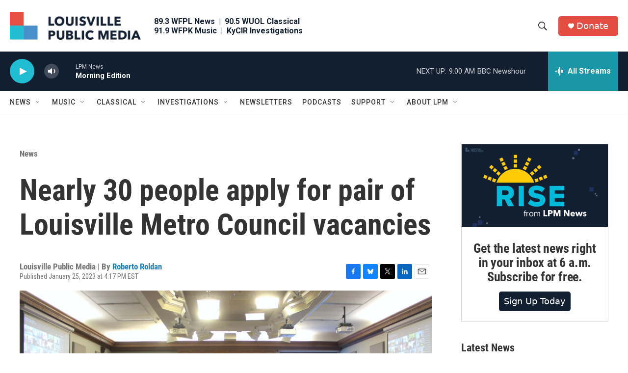

--- FILE ---
content_type: text/html; charset=utf-8
request_url: https://www.google.com/recaptcha/api2/aframe
body_size: 136
content:
<!DOCTYPE HTML><html><head><meta http-equiv="content-type" content="text/html; charset=UTF-8"></head><body><script nonce="9mFFghg597PvqK8AomO_Eg">/** Anti-fraud and anti-abuse applications only. See google.com/recaptcha */ try{var clients={'sodar':'https://pagead2.googlesyndication.com/pagead/sodar?'};window.addEventListener("message",function(a){try{if(a.source===window.parent){var b=JSON.parse(a.data);var c=clients[b['id']];if(c){var d=document.createElement('img');d.src=c+b['params']+'&rc='+(localStorage.getItem("rc::a")?sessionStorage.getItem("rc::b"):"");window.document.body.appendChild(d);sessionStorage.setItem("rc::e",parseInt(sessionStorage.getItem("rc::e")||0)+1);localStorage.setItem("rc::h",'1768993238743');}}}catch(b){}});window.parent.postMessage("_grecaptcha_ready", "*");}catch(b){}</script></body></html>